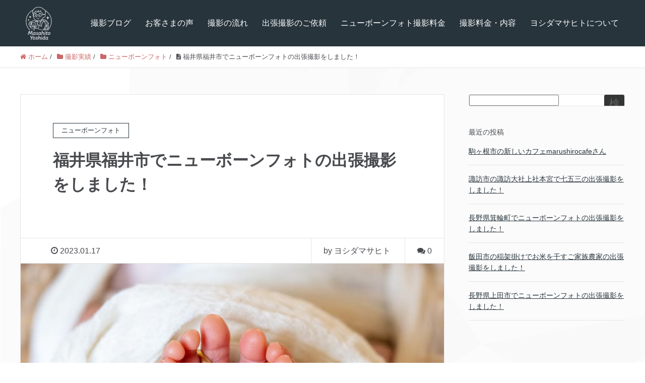

--- FILE ---
content_type: text/html; charset=UTF-8
request_url: https://www.yoshidamasahito.com/fukui-newbornphotography-7/
body_size: 20064
content:
<!DOCTYPE HTML>
<html lang="ja" prefix="og: http://ogp.me/ns#">
<head>
	<meta charset="UTF-8">
	<title>福井県福井市でニューボーンフォトの出張撮影をしました！</title>
	<meta name="viewport" content="width=device-width,initial-scale=1.0">

<meta name='robots' content='max-image-preview:large' />
<meta name="keywords" content="" />
<meta name="description" content="本日は、福井県福井市のご自宅でニューボーンフォトの出張撮影をさせていただきました！

&nbsp;

お顔が写ってい写真はもちろん可愛いですが、小さな手や足などをアップにしたお写真もとても可愛いですよね！

結婚指輪をお借りして" />
<meta name="robots" content="index" />
<meta property="og:title" content="福井県福井市でニューボーンフォトの出張撮影をしました！" />
<meta property="og:type" content="article" />
<meta property="og:description" content="本日は、福井県福井市のご自宅でニューボーンフォトの出張撮影をさせていただきました！

&amp;nbsp;

お顔が写ってい写真はもちろん可愛いですが、小さな手や足などをアップにしたお写真もとても可愛いですよね！

結婚指輪をお借りして" />
<meta property="og:url" content="https://www.yoshidamasahito.com/fukui-newbornphotography-7/" />
<meta property="og:image" content="https://www.yoshidamasahito.com/wp-content/uploads/2023/01/wat_20230117-0098.jpg" />
<meta property="og:locale" content="ja_JP" />
<meta property="og:site_name" content="長野の出張撮影カメラマン、ニューボーンフォト、お宮参りなど｜ヨシダマサヒト" />
<link href="https://plus.google.com/" rel="publisher" />
<meta content="summary" name="twitter:card" />
<meta content="yoshidamasahi" name="twitter:site" />

<link rel="alternate" title="oEmbed (JSON)" type="application/json+oembed" href="https://www.yoshidamasahito.com/wp-json/oembed/1.0/embed?url=https%3A%2F%2Fwww.yoshidamasahito.com%2Ffukui-newbornphotography-7%2F" />
<link rel="alternate" title="oEmbed (XML)" type="text/xml+oembed" href="https://www.yoshidamasahito.com/wp-json/oembed/1.0/embed?url=https%3A%2F%2Fwww.yoshidamasahito.com%2Ffukui-newbornphotography-7%2F&#038;format=xml" />
<style id='wp-img-auto-sizes-contain-inline-css' type='text/css'>
img:is([sizes=auto i],[sizes^="auto," i]){contain-intrinsic-size:3000px 1500px}
/*# sourceURL=wp-img-auto-sizes-contain-inline-css */
</style>
<link rel='stylesheet' id='font-awesome-css' href='https://www.yoshidamasahito.com/wp-content/themes/xeory_extension/lib/css/font-awesome.min.css?ver=6.9' type='text/css' media='all' />
<link rel='stylesheet' id='base-css-css' href='https://www.yoshidamasahito.com/wp-content/themes/xeory_extension/base.css?ver=6.9' type='text/css' media='all' />
<style id='wp-emoji-styles-inline-css' type='text/css'>

	img.wp-smiley, img.emoji {
		display: inline !important;
		border: none !important;
		box-shadow: none !important;
		height: 1em !important;
		width: 1em !important;
		margin: 0 0.07em !important;
		vertical-align: -0.1em !important;
		background: none !important;
		padding: 0 !important;
	}
/*# sourceURL=wp-emoji-styles-inline-css */
</style>
<style id='wp-block-library-inline-css' type='text/css'>
:root{--wp-block-synced-color:#7a00df;--wp-block-synced-color--rgb:122,0,223;--wp-bound-block-color:var(--wp-block-synced-color);--wp-editor-canvas-background:#ddd;--wp-admin-theme-color:#007cba;--wp-admin-theme-color--rgb:0,124,186;--wp-admin-theme-color-darker-10:#006ba1;--wp-admin-theme-color-darker-10--rgb:0,107,160.5;--wp-admin-theme-color-darker-20:#005a87;--wp-admin-theme-color-darker-20--rgb:0,90,135;--wp-admin-border-width-focus:2px}@media (min-resolution:192dpi){:root{--wp-admin-border-width-focus:1.5px}}.wp-element-button{cursor:pointer}:root .has-very-light-gray-background-color{background-color:#eee}:root .has-very-dark-gray-background-color{background-color:#313131}:root .has-very-light-gray-color{color:#eee}:root .has-very-dark-gray-color{color:#313131}:root .has-vivid-green-cyan-to-vivid-cyan-blue-gradient-background{background:linear-gradient(135deg,#00d084,#0693e3)}:root .has-purple-crush-gradient-background{background:linear-gradient(135deg,#34e2e4,#4721fb 50%,#ab1dfe)}:root .has-hazy-dawn-gradient-background{background:linear-gradient(135deg,#faaca8,#dad0ec)}:root .has-subdued-olive-gradient-background{background:linear-gradient(135deg,#fafae1,#67a671)}:root .has-atomic-cream-gradient-background{background:linear-gradient(135deg,#fdd79a,#004a59)}:root .has-nightshade-gradient-background{background:linear-gradient(135deg,#330968,#31cdcf)}:root .has-midnight-gradient-background{background:linear-gradient(135deg,#020381,#2874fc)}:root{--wp--preset--font-size--normal:16px;--wp--preset--font-size--huge:42px}.has-regular-font-size{font-size:1em}.has-larger-font-size{font-size:2.625em}.has-normal-font-size{font-size:var(--wp--preset--font-size--normal)}.has-huge-font-size{font-size:var(--wp--preset--font-size--huge)}.has-text-align-center{text-align:center}.has-text-align-left{text-align:left}.has-text-align-right{text-align:right}.has-fit-text{white-space:nowrap!important}#end-resizable-editor-section{display:none}.aligncenter{clear:both}.items-justified-left{justify-content:flex-start}.items-justified-center{justify-content:center}.items-justified-right{justify-content:flex-end}.items-justified-space-between{justify-content:space-between}.screen-reader-text{border:0;clip-path:inset(50%);height:1px;margin:-1px;overflow:hidden;padding:0;position:absolute;width:1px;word-wrap:normal!important}.screen-reader-text:focus{background-color:#ddd;clip-path:none;color:#444;display:block;font-size:1em;height:auto;left:5px;line-height:normal;padding:15px 23px 14px;text-decoration:none;top:5px;width:auto;z-index:100000}html :where(.has-border-color){border-style:solid}html :where([style*=border-top-color]){border-top-style:solid}html :where([style*=border-right-color]){border-right-style:solid}html :where([style*=border-bottom-color]){border-bottom-style:solid}html :where([style*=border-left-color]){border-left-style:solid}html :where([style*=border-width]){border-style:solid}html :where([style*=border-top-width]){border-top-style:solid}html :where([style*=border-right-width]){border-right-style:solid}html :where([style*=border-bottom-width]){border-bottom-style:solid}html :where([style*=border-left-width]){border-left-style:solid}html :where(img[class*=wp-image-]){height:auto;max-width:100%}:where(figure){margin:0 0 1em}html :where(.is-position-sticky){--wp-admin--admin-bar--position-offset:var(--wp-admin--admin-bar--height,0px)}@media screen and (max-width:600px){html :where(.is-position-sticky){--wp-admin--admin-bar--position-offset:0px}}

/*# sourceURL=wp-block-library-inline-css */
</style><style id='wp-block-archives-inline-css' type='text/css'>
.wp-block-archives{box-sizing:border-box}.wp-block-archives-dropdown label{display:block}
/*# sourceURL=https://www.yoshidamasahito.com/wp-includes/blocks/archives/style.min.css */
</style>
<style id='wp-block-categories-inline-css' type='text/css'>
.wp-block-categories{box-sizing:border-box}.wp-block-categories.alignleft{margin-right:2em}.wp-block-categories.alignright{margin-left:2em}.wp-block-categories.wp-block-categories-dropdown.aligncenter{text-align:center}.wp-block-categories .wp-block-categories__label{display:block;width:100%}
/*# sourceURL=https://www.yoshidamasahito.com/wp-includes/blocks/categories/style.min.css */
</style>
<style id='wp-block-heading-inline-css' type='text/css'>
h1:where(.wp-block-heading).has-background,h2:where(.wp-block-heading).has-background,h3:where(.wp-block-heading).has-background,h4:where(.wp-block-heading).has-background,h5:where(.wp-block-heading).has-background,h6:where(.wp-block-heading).has-background{padding:1.25em 2.375em}h1.has-text-align-left[style*=writing-mode]:where([style*=vertical-lr]),h1.has-text-align-right[style*=writing-mode]:where([style*=vertical-rl]),h2.has-text-align-left[style*=writing-mode]:where([style*=vertical-lr]),h2.has-text-align-right[style*=writing-mode]:where([style*=vertical-rl]),h3.has-text-align-left[style*=writing-mode]:where([style*=vertical-lr]),h3.has-text-align-right[style*=writing-mode]:where([style*=vertical-rl]),h4.has-text-align-left[style*=writing-mode]:where([style*=vertical-lr]),h4.has-text-align-right[style*=writing-mode]:where([style*=vertical-rl]),h5.has-text-align-left[style*=writing-mode]:where([style*=vertical-lr]),h5.has-text-align-right[style*=writing-mode]:where([style*=vertical-rl]),h6.has-text-align-left[style*=writing-mode]:where([style*=vertical-lr]),h6.has-text-align-right[style*=writing-mode]:where([style*=vertical-rl]){rotate:180deg}
/*# sourceURL=https://www.yoshidamasahito.com/wp-includes/blocks/heading/style.min.css */
</style>
<style id='wp-block-latest-comments-inline-css' type='text/css'>
ol.wp-block-latest-comments{box-sizing:border-box;margin-left:0}:where(.wp-block-latest-comments:not([style*=line-height] .wp-block-latest-comments__comment)){line-height:1.1}:where(.wp-block-latest-comments:not([style*=line-height] .wp-block-latest-comments__comment-excerpt p)){line-height:1.8}.has-dates :where(.wp-block-latest-comments:not([style*=line-height])),.has-excerpts :where(.wp-block-latest-comments:not([style*=line-height])){line-height:1.5}.wp-block-latest-comments .wp-block-latest-comments{padding-left:0}.wp-block-latest-comments__comment{list-style:none;margin-bottom:1em}.has-avatars .wp-block-latest-comments__comment{list-style:none;min-height:2.25em}.has-avatars .wp-block-latest-comments__comment .wp-block-latest-comments__comment-excerpt,.has-avatars .wp-block-latest-comments__comment .wp-block-latest-comments__comment-meta{margin-left:3.25em}.wp-block-latest-comments__comment-excerpt p{font-size:.875em;margin:.36em 0 1.4em}.wp-block-latest-comments__comment-date{display:block;font-size:.75em}.wp-block-latest-comments .avatar,.wp-block-latest-comments__comment-avatar{border-radius:1.5em;display:block;float:left;height:2.5em;margin-right:.75em;width:2.5em}.wp-block-latest-comments[class*=-font-size] a,.wp-block-latest-comments[style*=font-size] a{font-size:inherit}
/*# sourceURL=https://www.yoshidamasahito.com/wp-includes/blocks/latest-comments/style.min.css */
</style>
<style id='wp-block-latest-posts-inline-css' type='text/css'>
.wp-block-latest-posts{box-sizing:border-box}.wp-block-latest-posts.alignleft{margin-right:2em}.wp-block-latest-posts.alignright{margin-left:2em}.wp-block-latest-posts.wp-block-latest-posts__list{list-style:none}.wp-block-latest-posts.wp-block-latest-posts__list li{clear:both;overflow-wrap:break-word}.wp-block-latest-posts.is-grid{display:flex;flex-wrap:wrap}.wp-block-latest-posts.is-grid li{margin:0 1.25em 1.25em 0;width:100%}@media (min-width:600px){.wp-block-latest-posts.columns-2 li{width:calc(50% - .625em)}.wp-block-latest-posts.columns-2 li:nth-child(2n){margin-right:0}.wp-block-latest-posts.columns-3 li{width:calc(33.33333% - .83333em)}.wp-block-latest-posts.columns-3 li:nth-child(3n){margin-right:0}.wp-block-latest-posts.columns-4 li{width:calc(25% - .9375em)}.wp-block-latest-posts.columns-4 li:nth-child(4n){margin-right:0}.wp-block-latest-posts.columns-5 li{width:calc(20% - 1em)}.wp-block-latest-posts.columns-5 li:nth-child(5n){margin-right:0}.wp-block-latest-posts.columns-6 li{width:calc(16.66667% - 1.04167em)}.wp-block-latest-posts.columns-6 li:nth-child(6n){margin-right:0}}:root :where(.wp-block-latest-posts.is-grid){padding:0}:root :where(.wp-block-latest-posts.wp-block-latest-posts__list){padding-left:0}.wp-block-latest-posts__post-author,.wp-block-latest-posts__post-date{display:block;font-size:.8125em}.wp-block-latest-posts__post-excerpt,.wp-block-latest-posts__post-full-content{margin-bottom:1em;margin-top:.5em}.wp-block-latest-posts__featured-image a{display:inline-block}.wp-block-latest-posts__featured-image img{height:auto;max-width:100%;width:auto}.wp-block-latest-posts__featured-image.alignleft{float:left;margin-right:1em}.wp-block-latest-posts__featured-image.alignright{float:right;margin-left:1em}.wp-block-latest-posts__featured-image.aligncenter{margin-bottom:1em;text-align:center}
/*# sourceURL=https://www.yoshidamasahito.com/wp-includes/blocks/latest-posts/style.min.css */
</style>
<style id='wp-block-search-inline-css' type='text/css'>
.wp-block-search__button{margin-left:10px;word-break:normal}.wp-block-search__button.has-icon{line-height:0}.wp-block-search__button svg{height:1.25em;min-height:24px;min-width:24px;width:1.25em;fill:currentColor;vertical-align:text-bottom}:where(.wp-block-search__button){border:1px solid #ccc;padding:6px 10px}.wp-block-search__inside-wrapper{display:flex;flex:auto;flex-wrap:nowrap;max-width:100%}.wp-block-search__label{width:100%}.wp-block-search.wp-block-search__button-only .wp-block-search__button{box-sizing:border-box;display:flex;flex-shrink:0;justify-content:center;margin-left:0;max-width:100%}.wp-block-search.wp-block-search__button-only .wp-block-search__inside-wrapper{min-width:0!important;transition-property:width}.wp-block-search.wp-block-search__button-only .wp-block-search__input{flex-basis:100%;transition-duration:.3s}.wp-block-search.wp-block-search__button-only.wp-block-search__searchfield-hidden,.wp-block-search.wp-block-search__button-only.wp-block-search__searchfield-hidden .wp-block-search__inside-wrapper{overflow:hidden}.wp-block-search.wp-block-search__button-only.wp-block-search__searchfield-hidden .wp-block-search__input{border-left-width:0!important;border-right-width:0!important;flex-basis:0;flex-grow:0;margin:0;min-width:0!important;padding-left:0!important;padding-right:0!important;width:0!important}:where(.wp-block-search__input){appearance:none;border:1px solid #949494;flex-grow:1;font-family:inherit;font-size:inherit;font-style:inherit;font-weight:inherit;letter-spacing:inherit;line-height:inherit;margin-left:0;margin-right:0;min-width:3rem;padding:8px;text-decoration:unset!important;text-transform:inherit}:where(.wp-block-search__button-inside .wp-block-search__inside-wrapper){background-color:#fff;border:1px solid #949494;box-sizing:border-box;padding:4px}:where(.wp-block-search__button-inside .wp-block-search__inside-wrapper) .wp-block-search__input{border:none;border-radius:0;padding:0 4px}:where(.wp-block-search__button-inside .wp-block-search__inside-wrapper) .wp-block-search__input:focus{outline:none}:where(.wp-block-search__button-inside .wp-block-search__inside-wrapper) :where(.wp-block-search__button){padding:4px 8px}.wp-block-search.aligncenter .wp-block-search__inside-wrapper{margin:auto}.wp-block[data-align=right] .wp-block-search.wp-block-search__button-only .wp-block-search__inside-wrapper{float:right}
/*# sourceURL=https://www.yoshidamasahito.com/wp-includes/blocks/search/style.min.css */
</style>
<style id='wp-block-group-inline-css' type='text/css'>
.wp-block-group{box-sizing:border-box}:where(.wp-block-group.wp-block-group-is-layout-constrained){position:relative}
/*# sourceURL=https://www.yoshidamasahito.com/wp-includes/blocks/group/style.min.css */
</style>
<style id='global-styles-inline-css' type='text/css'>
:root{--wp--preset--aspect-ratio--square: 1;--wp--preset--aspect-ratio--4-3: 4/3;--wp--preset--aspect-ratio--3-4: 3/4;--wp--preset--aspect-ratio--3-2: 3/2;--wp--preset--aspect-ratio--2-3: 2/3;--wp--preset--aspect-ratio--16-9: 16/9;--wp--preset--aspect-ratio--9-16: 9/16;--wp--preset--color--black: #000000;--wp--preset--color--cyan-bluish-gray: #abb8c3;--wp--preset--color--white: #ffffff;--wp--preset--color--pale-pink: #f78da7;--wp--preset--color--vivid-red: #cf2e2e;--wp--preset--color--luminous-vivid-orange: #ff6900;--wp--preset--color--luminous-vivid-amber: #fcb900;--wp--preset--color--light-green-cyan: #7bdcb5;--wp--preset--color--vivid-green-cyan: #00d084;--wp--preset--color--pale-cyan-blue: #8ed1fc;--wp--preset--color--vivid-cyan-blue: #0693e3;--wp--preset--color--vivid-purple: #9b51e0;--wp--preset--gradient--vivid-cyan-blue-to-vivid-purple: linear-gradient(135deg,rgb(6,147,227) 0%,rgb(155,81,224) 100%);--wp--preset--gradient--light-green-cyan-to-vivid-green-cyan: linear-gradient(135deg,rgb(122,220,180) 0%,rgb(0,208,130) 100%);--wp--preset--gradient--luminous-vivid-amber-to-luminous-vivid-orange: linear-gradient(135deg,rgb(252,185,0) 0%,rgb(255,105,0) 100%);--wp--preset--gradient--luminous-vivid-orange-to-vivid-red: linear-gradient(135deg,rgb(255,105,0) 0%,rgb(207,46,46) 100%);--wp--preset--gradient--very-light-gray-to-cyan-bluish-gray: linear-gradient(135deg,rgb(238,238,238) 0%,rgb(169,184,195) 100%);--wp--preset--gradient--cool-to-warm-spectrum: linear-gradient(135deg,rgb(74,234,220) 0%,rgb(151,120,209) 20%,rgb(207,42,186) 40%,rgb(238,44,130) 60%,rgb(251,105,98) 80%,rgb(254,248,76) 100%);--wp--preset--gradient--blush-light-purple: linear-gradient(135deg,rgb(255,206,236) 0%,rgb(152,150,240) 100%);--wp--preset--gradient--blush-bordeaux: linear-gradient(135deg,rgb(254,205,165) 0%,rgb(254,45,45) 50%,rgb(107,0,62) 100%);--wp--preset--gradient--luminous-dusk: linear-gradient(135deg,rgb(255,203,112) 0%,rgb(199,81,192) 50%,rgb(65,88,208) 100%);--wp--preset--gradient--pale-ocean: linear-gradient(135deg,rgb(255,245,203) 0%,rgb(182,227,212) 50%,rgb(51,167,181) 100%);--wp--preset--gradient--electric-grass: linear-gradient(135deg,rgb(202,248,128) 0%,rgb(113,206,126) 100%);--wp--preset--gradient--midnight: linear-gradient(135deg,rgb(2,3,129) 0%,rgb(40,116,252) 100%);--wp--preset--font-size--small: 13px;--wp--preset--font-size--medium: 20px;--wp--preset--font-size--large: 36px;--wp--preset--font-size--x-large: 42px;--wp--preset--spacing--20: 0.44rem;--wp--preset--spacing--30: 0.67rem;--wp--preset--spacing--40: 1rem;--wp--preset--spacing--50: 1.5rem;--wp--preset--spacing--60: 2.25rem;--wp--preset--spacing--70: 3.38rem;--wp--preset--spacing--80: 5.06rem;--wp--preset--shadow--natural: 6px 6px 9px rgba(0, 0, 0, 0.2);--wp--preset--shadow--deep: 12px 12px 50px rgba(0, 0, 0, 0.4);--wp--preset--shadow--sharp: 6px 6px 0px rgba(0, 0, 0, 0.2);--wp--preset--shadow--outlined: 6px 6px 0px -3px rgb(255, 255, 255), 6px 6px rgb(0, 0, 0);--wp--preset--shadow--crisp: 6px 6px 0px rgb(0, 0, 0);}:where(.is-layout-flex){gap: 0.5em;}:where(.is-layout-grid){gap: 0.5em;}body .is-layout-flex{display: flex;}.is-layout-flex{flex-wrap: wrap;align-items: center;}.is-layout-flex > :is(*, div){margin: 0;}body .is-layout-grid{display: grid;}.is-layout-grid > :is(*, div){margin: 0;}:where(.wp-block-columns.is-layout-flex){gap: 2em;}:where(.wp-block-columns.is-layout-grid){gap: 2em;}:where(.wp-block-post-template.is-layout-flex){gap: 1.25em;}:where(.wp-block-post-template.is-layout-grid){gap: 1.25em;}.has-black-color{color: var(--wp--preset--color--black) !important;}.has-cyan-bluish-gray-color{color: var(--wp--preset--color--cyan-bluish-gray) !important;}.has-white-color{color: var(--wp--preset--color--white) !important;}.has-pale-pink-color{color: var(--wp--preset--color--pale-pink) !important;}.has-vivid-red-color{color: var(--wp--preset--color--vivid-red) !important;}.has-luminous-vivid-orange-color{color: var(--wp--preset--color--luminous-vivid-orange) !important;}.has-luminous-vivid-amber-color{color: var(--wp--preset--color--luminous-vivid-amber) !important;}.has-light-green-cyan-color{color: var(--wp--preset--color--light-green-cyan) !important;}.has-vivid-green-cyan-color{color: var(--wp--preset--color--vivid-green-cyan) !important;}.has-pale-cyan-blue-color{color: var(--wp--preset--color--pale-cyan-blue) !important;}.has-vivid-cyan-blue-color{color: var(--wp--preset--color--vivid-cyan-blue) !important;}.has-vivid-purple-color{color: var(--wp--preset--color--vivid-purple) !important;}.has-black-background-color{background-color: var(--wp--preset--color--black) !important;}.has-cyan-bluish-gray-background-color{background-color: var(--wp--preset--color--cyan-bluish-gray) !important;}.has-white-background-color{background-color: var(--wp--preset--color--white) !important;}.has-pale-pink-background-color{background-color: var(--wp--preset--color--pale-pink) !important;}.has-vivid-red-background-color{background-color: var(--wp--preset--color--vivid-red) !important;}.has-luminous-vivid-orange-background-color{background-color: var(--wp--preset--color--luminous-vivid-orange) !important;}.has-luminous-vivid-amber-background-color{background-color: var(--wp--preset--color--luminous-vivid-amber) !important;}.has-light-green-cyan-background-color{background-color: var(--wp--preset--color--light-green-cyan) !important;}.has-vivid-green-cyan-background-color{background-color: var(--wp--preset--color--vivid-green-cyan) !important;}.has-pale-cyan-blue-background-color{background-color: var(--wp--preset--color--pale-cyan-blue) !important;}.has-vivid-cyan-blue-background-color{background-color: var(--wp--preset--color--vivid-cyan-blue) !important;}.has-vivid-purple-background-color{background-color: var(--wp--preset--color--vivid-purple) !important;}.has-black-border-color{border-color: var(--wp--preset--color--black) !important;}.has-cyan-bluish-gray-border-color{border-color: var(--wp--preset--color--cyan-bluish-gray) !important;}.has-white-border-color{border-color: var(--wp--preset--color--white) !important;}.has-pale-pink-border-color{border-color: var(--wp--preset--color--pale-pink) !important;}.has-vivid-red-border-color{border-color: var(--wp--preset--color--vivid-red) !important;}.has-luminous-vivid-orange-border-color{border-color: var(--wp--preset--color--luminous-vivid-orange) !important;}.has-luminous-vivid-amber-border-color{border-color: var(--wp--preset--color--luminous-vivid-amber) !important;}.has-light-green-cyan-border-color{border-color: var(--wp--preset--color--light-green-cyan) !important;}.has-vivid-green-cyan-border-color{border-color: var(--wp--preset--color--vivid-green-cyan) !important;}.has-pale-cyan-blue-border-color{border-color: var(--wp--preset--color--pale-cyan-blue) !important;}.has-vivid-cyan-blue-border-color{border-color: var(--wp--preset--color--vivid-cyan-blue) !important;}.has-vivid-purple-border-color{border-color: var(--wp--preset--color--vivid-purple) !important;}.has-vivid-cyan-blue-to-vivid-purple-gradient-background{background: var(--wp--preset--gradient--vivid-cyan-blue-to-vivid-purple) !important;}.has-light-green-cyan-to-vivid-green-cyan-gradient-background{background: var(--wp--preset--gradient--light-green-cyan-to-vivid-green-cyan) !important;}.has-luminous-vivid-amber-to-luminous-vivid-orange-gradient-background{background: var(--wp--preset--gradient--luminous-vivid-amber-to-luminous-vivid-orange) !important;}.has-luminous-vivid-orange-to-vivid-red-gradient-background{background: var(--wp--preset--gradient--luminous-vivid-orange-to-vivid-red) !important;}.has-very-light-gray-to-cyan-bluish-gray-gradient-background{background: var(--wp--preset--gradient--very-light-gray-to-cyan-bluish-gray) !important;}.has-cool-to-warm-spectrum-gradient-background{background: var(--wp--preset--gradient--cool-to-warm-spectrum) !important;}.has-blush-light-purple-gradient-background{background: var(--wp--preset--gradient--blush-light-purple) !important;}.has-blush-bordeaux-gradient-background{background: var(--wp--preset--gradient--blush-bordeaux) !important;}.has-luminous-dusk-gradient-background{background: var(--wp--preset--gradient--luminous-dusk) !important;}.has-pale-ocean-gradient-background{background: var(--wp--preset--gradient--pale-ocean) !important;}.has-electric-grass-gradient-background{background: var(--wp--preset--gradient--electric-grass) !important;}.has-midnight-gradient-background{background: var(--wp--preset--gradient--midnight) !important;}.has-small-font-size{font-size: var(--wp--preset--font-size--small) !important;}.has-medium-font-size{font-size: var(--wp--preset--font-size--medium) !important;}.has-large-font-size{font-size: var(--wp--preset--font-size--large) !important;}.has-x-large-font-size{font-size: var(--wp--preset--font-size--x-large) !important;}
/*# sourceURL=global-styles-inline-css */
</style>

<style id='classic-theme-styles-inline-css' type='text/css'>
/*! This file is auto-generated */
.wp-block-button__link{color:#fff;background-color:#32373c;border-radius:9999px;box-shadow:none;text-decoration:none;padding:calc(.667em + 2px) calc(1.333em + 2px);font-size:1.125em}.wp-block-file__button{background:#32373c;color:#fff;text-decoration:none}
/*# sourceURL=/wp-includes/css/classic-themes.min.css */
</style>
<link rel='stylesheet' id='toc-screen-css' href='https://www.yoshidamasahito.com/wp-content/plugins/table-of-contents-plus/screen.min.css?ver=2106' type='text/css' media='all' />
<link rel='stylesheet' id='wordpress-popular-posts-css-css' href='https://www.yoshidamasahito.com/wp-content/plugins/wordpress-popular-posts/assets/css/wpp.css?ver=6.0.0' type='text/css' media='all' />
<link rel='stylesheet' id='main-css-css' href='https://www.yoshidamasahito.com/wp-content/themes/xeory_extension/style.css?ver=6.9' type='text/css' media='all' />
<script type="text/javascript" src="https://www.yoshidamasahito.com/wp-includes/js/jquery/jquery.min.js?ver=3.7.1" id="jquery-core-js"></script>
<script type="text/javascript" src="https://www.yoshidamasahito.com/wp-includes/js/jquery/jquery-migrate.min.js?ver=3.4.1" id="jquery-migrate-js"></script>
<script type="application/json" id="wpp-json">
/* <![CDATA[ */
{"sampling_active":0,"sampling_rate":100,"ajax_url":"https:\/\/www.yoshidamasahito.com\/wp-json\/wordpress-popular-posts\/v1\/popular-posts","api_url":"https:\/\/www.yoshidamasahito.com\/wp-json\/wordpress-popular-posts","ID":3825,"token":"2acca4ab80","lang":0,"debug":0}
//# sourceURL=wpp-json
/* ]]> */
</script>
<script type="text/javascript" src="https://www.yoshidamasahito.com/wp-content/plugins/wordpress-popular-posts/assets/js/wpp.min.js?ver=6.0.0" id="wpp-js-js"></script>
<link rel="https://api.w.org/" href="https://www.yoshidamasahito.com/wp-json/" /><link rel="alternate" title="JSON" type="application/json" href="https://www.yoshidamasahito.com/wp-json/wp/v2/posts/3825" /><link rel="EditURI" type="application/rsd+xml" title="RSD" href="https://www.yoshidamasahito.com/xmlrpc.php?rsd" />
<meta name="generator" content="WordPress 6.9" />
<link rel="canonical" href="https://www.yoshidamasahito.com/fukui-newbornphotography-7/" />
<link rel='shortlink' href='https://www.yoshidamasahito.com/?p=3825' />
            <style id="wpp-loading-animation-styles">@-webkit-keyframes bgslide{from{background-position-x:0}to{background-position-x:-200%}}@keyframes bgslide{from{background-position-x:0}to{background-position-x:-200%}}.wpp-widget-placeholder,.wpp-widget-block-placeholder{margin:0 auto;width:60px;height:3px;background:#dd3737;background:linear-gradient(90deg,#dd3737 0%,#571313 10%,#dd3737 100%);background-size:200% auto;border-radius:3px;-webkit-animation:bgslide 1s infinite linear;animation:bgslide 1s infinite linear}</style>
            	<style type="text/css" id="xeory_extension-header-css">
	
	
	</style>
	
<!-- Global site tag (gtag.js) - Google Analytics -->
<script async src="https://www.googletagmanager.com/gtag/js?id=G-7GNL18SVXS"></script>
<script>
  window.dataLayer = window.dataLayer || [];
  function gtag(){dataLayer.push(arguments);}
  gtag('js', new Date());

  gtag('config', 'G-7GNL18SVXS');
</script>

</head>

<body class="wp-singular post-template-default single single-post postid-3825 single-format-standard wp-theme-xeory_extension left-content color03" itemschope="itemscope" itemtype="http://schema.org/WebPage">

  <div id="fb-root"></div>
<script>(function(d, s, id) {
  var js, fjs = d.getElementsByTagName(s)[0];
  if (d.getElementById(id)) return;
  js = d.createElement(s); js.id = id;
  js.src = "//connect.facebook.net/ja_JP/sdk.js#xfbml=1&version=v2.8&appId=";
  fjs.parentNode.insertBefore(js, fjs);
}(document, 'script', 'facebook-jssdk'));</script>
<header id="header" role="banner" itemscope="itemscope" itemtype="http://schema.org/WPHeader">
  <div class="wrap clearfix">
        <p id="logo" class="imagelogo" itemprop="headline">
      <a href="https://www.yoshidamasahito.com"><img src="https://www.yoshidamasahito.com/wp-content/uploads/2025/04/logo-white-150x150.png" alt="長野の出張撮影カメラマン、ニューボーンフォト、お宮参りなど｜ヨシダマサヒト" /></a><br />
    </p>    <!-- start global nav  -->

    <div id="header-right" class="clearfix">

        
        <div id="header-gnav-area">
      <nav id="gnav" role="navigation" itemscope="itemscope" itemtype="http://scheme.org/SiteNavigationElement">
      <div id="gnav-container" class="gnav-container"><ul id="gnav-ul" class="clearfix"><li id="menu-item-876" class="menu-item menu-item-type-post_type menu-item-object-page current_page_parent menu-item-876 blog"><a href="https://www.yoshidamasahito.com/blog/">撮影ブログ</a></li>
<li id="menu-item-1174" class="menu-item menu-item-type-post_type menu-item-object-post menu-item-1174"><a href="https://www.yoshidamasahito.com/customer-reviews/">お客さまの声</a></li>
<li id="menu-item-1134" class="menu-item menu-item-type-post_type menu-item-object-post menu-item-1134"><a href="https://www.yoshidamasahito.com/steps/">撮影の流れ</a></li>
<li id="menu-item-260" class="menu-item menu-item-type-post_type menu-item-object-post menu-item-260"><a href="https://www.yoshidamasahito.com/contact/">出張撮影のご依頼</a></li>
<li id="menu-item-10266" class="menu-item menu-item-type-post_type menu-item-object-post menu-item-10266"><a href="https://www.yoshidamasahito.com/newbornphotography-fee/">ニューボーンフォト撮影料金</a></li>
<li id="menu-item-48" class="menu-item menu-item-type-post_type menu-item-object-post menu-item-48"><a href="https://www.yoshidamasahito.com/fee/">撮影料金・内容</a></li>
<li id="menu-item-46" class="menu-item menu-item-type-post_type menu-item-object-post menu-item-46"><a href="https://www.yoshidamasahito.com/about-me/">ヨシダマサヒトについて</a></li>
</ul></div>  
      </nav>
    </div>
        
    </div><!-- /header-right -->
    
          

      <div id="header-nav-btn">
        <a href="#"><i class="fa fa-align-justify"></i></a>
      </div>
      
      </div>
</header>


  <nav id="gnav-sp">
    <div class="wrap">
    
    <div class="grid-wrap">
            <div id="header-cont-about" class="grid-3">
                  </div>
        <div id="header-cont-content" class="grid-6">
          <h4>ブログコンテンツ</h4>
                <div id="gnav-container-sp" class="gnav-container"><ul id="gnav-ul-sp" class="clearfix"><li class="menu-item menu-item-type-post_type menu-item-object-page current_page_parent menu-item-876 blog"><a href="https://www.yoshidamasahito.com/blog/">撮影ブログ</a></li>
<li class="menu-item menu-item-type-post_type menu-item-object-post menu-item-1174"><a href="https://www.yoshidamasahito.com/customer-reviews/">お客さまの声</a></li>
<li class="menu-item menu-item-type-post_type menu-item-object-post menu-item-1134"><a href="https://www.yoshidamasahito.com/steps/">撮影の流れ</a></li>
<li class="menu-item menu-item-type-post_type menu-item-object-post menu-item-260"><a href="https://www.yoshidamasahito.com/contact/">出張撮影のご依頼</a></li>
<li class="menu-item menu-item-type-post_type menu-item-object-post menu-item-10266"><a href="https://www.yoshidamasahito.com/newbornphotography-fee/">ニューボーンフォト撮影料金</a></li>
<li class="menu-item menu-item-type-post_type menu-item-object-post menu-item-48"><a href="https://www.yoshidamasahito.com/fee/">撮影料金・内容</a></li>
<li class="menu-item menu-item-type-post_type menu-item-object-post menu-item-46"><a href="https://www.yoshidamasahito.com/about-me/">ヨシダマサヒトについて</a></li>
</ul></div>        </div>
        
    </div>
    
    </div>
  </nav>


  
  <div class="breadcrumb-area">
    <div class="wrap">
      <ol class="breadcrumb clearfix" itemscope itemtype="https://schema.org/BreadcrumbList" ><li itemscope itemtype="https://schema.org/ListItem" itemprop="itemListElement"><a itemprop="item" href="https://www.yoshidamasahito.com"><i class="fa fa-home"></i> <span itemprop="name">ホーム</span></a><meta itemprop="position" content="1"> / </li><li itemscope itemtype="https://schema.org/ListItem" itemprop="itemListElement"><a itemprop="item" href="https://www.yoshidamasahito.com/category/shooting-results/"><i class="fa fa-folder"></i> <span itemprop="name">撮影実績</span></a><meta itemprop="position" content="2"> / </li><li itemscope itemtype="https://schema.org/ListItem" itemprop="itemListElement"><a itemprop="item" href="https://www.yoshidamasahito.com/category/shooting-results/newborn-photography/"><i class="fa fa-folder"></i> <span itemprop="name">ニューボーンフォト</span></a><meta itemprop="position" content="3"> / </li><li itemscope itemtype="https://schema.org/ListItem" itemprop="itemListElement"><i class="fa fa-file-text"></i> <span itemprop="name">福井県福井市でニューボーンフォトの出張撮影をしました！</span><meta itemprop="position" content="4"></li></ol>    </div>
  </div>
    





<div id="content">

<div class="wrap">

  

  <div id="main" class="col-md-8" role="main">
    
    <div class="main-inner">
    
            
        <article id="post-3825" class="post-3825 post type-post status-publish format-standard has-post-thumbnail hentry category-newborn-photography tag-118 tag-87 tag-135 tag-136">

      <header class="post-header">
        <div class="cat-name">
          <span>
            ニューボーンフォト          </span>
        </div>
        <h1 class="post-title">福井県福井市でニューボーンフォトの出張撮影をしました！</h1>
        <div class="post-sns">
                  </div>
      </header>

      <div class="post-meta-area">
        <ul class="post-meta list-inline">
          <li class="date"><i class="fa fa-clock-o"></i> 2023.01.17</li>
        </ul>
        <ul class="post-meta-comment">
          <li class="author">
            by ヨシダマサヒト          </li>
          <li class="comments">
            <i class="fa fa-comments"></i> <span class="count">0</span>
          </li>
        </ul>
      </div>

            <div class="post-thumbnail">
        <img width="946" height="630" src="https://www.yoshidamasahito.com/wp-content/uploads/2023/01/wat_20230117-0098.jpg" class="attachment-1200x630x1 size-1200x630x1 wp-post-image" alt="" decoding="async" srcset="https://www.yoshidamasahito.com/wp-content/uploads/2023/01/wat_20230117-0098.jpg 1000w, https://www.yoshidamasahito.com/wp-content/uploads/2023/01/wat_20230117-0098-300x200.jpg 300w, https://www.yoshidamasahito.com/wp-content/uploads/2023/01/wat_20230117-0098-768x511.jpg 768w, https://www.yoshidamasahito.com/wp-content/uploads/2023/01/wat_20230117-0098-304x202.jpg 304w, https://www.yoshidamasahito.com/wp-content/uploads/2023/01/wat_20230117-0098-237x158.jpg 237w, https://www.yoshidamasahito.com/wp-content/uploads/2023/01/wat_20230117-0098-800x533.jpg 800w" sizes="(max-width: 946px) 100vw, 946px" />      </div>
      
      <section class="post-content">
        <p>本日は、福井県福井市のご自宅でニューボーンフォトの出張撮影をさせていただきました！</p>
<p>&nbsp;</p>
<p>お顔が写ってい写真はもちろん可愛いですが、小さな手や足などをアップにしたお写真もとても可愛いですよね！</p>
<p>結婚指輪をお借りして、足や指につけて撮影するのもよくリクエストしていただきます。</p>
<p>ご自宅にあるものを使っての撮影もなんでもさせていただきますので、ご予約時、ぜひ色々とリクエストしてくださいませ！</p>
<p>&nbsp;</p>
<p>今回、私にご依頼くださる前に沢山のカメラマンさんや写真館に問い合わせくださったということで、その後にお選びいただき、恐縮するとともに、大変光栄でございました！</p>
<p>また是非なにかの機会があればご依頼くださいませ！</p>
<p>ありがとうございました&#x263a;&#xfe0f;</p>
<p><img decoding="async" class="alignnone size-full wp-image-3827" src="https://www.yoshidamasahito.com/wp-content/uploads/2023/01/wat_20230117-0034.jpg" alt="" width="1000" height="666" srcset="https://www.yoshidamasahito.com/wp-content/uploads/2023/01/wat_20230117-0034.jpg 1000w, https://www.yoshidamasahito.com/wp-content/uploads/2023/01/wat_20230117-0034-300x200.jpg 300w, https://www.yoshidamasahito.com/wp-content/uploads/2023/01/wat_20230117-0034-768x511.jpg 768w, https://www.yoshidamasahito.com/wp-content/uploads/2023/01/wat_20230117-0034-304x202.jpg 304w, https://www.yoshidamasahito.com/wp-content/uploads/2023/01/wat_20230117-0034-237x158.jpg 237w, https://www.yoshidamasahito.com/wp-content/uploads/2023/01/wat_20230117-0034-800x533.jpg 800w" sizes="(max-width: 1000px) 100vw, 1000px" /> <img loading="lazy" decoding="async" class="alignnone size-full wp-image-3832" src="https://www.yoshidamasahito.com/wp-content/uploads/2023/01/wat_20230117-0098.jpg" alt="" width="1000" height="666" srcset="https://www.yoshidamasahito.com/wp-content/uploads/2023/01/wat_20230117-0098.jpg 1000w, https://www.yoshidamasahito.com/wp-content/uploads/2023/01/wat_20230117-0098-300x200.jpg 300w, https://www.yoshidamasahito.com/wp-content/uploads/2023/01/wat_20230117-0098-768x511.jpg 768w, https://www.yoshidamasahito.com/wp-content/uploads/2023/01/wat_20230117-0098-304x202.jpg 304w, https://www.yoshidamasahito.com/wp-content/uploads/2023/01/wat_20230117-0098-237x158.jpg 237w, https://www.yoshidamasahito.com/wp-content/uploads/2023/01/wat_20230117-0098-800x533.jpg 800w" sizes="auto, (max-width: 1000px) 100vw, 1000px" /> <img loading="lazy" decoding="async" class="alignnone size-large wp-image-3831" src="https://www.yoshidamasahito.com/wp-content/uploads/2023/01/wat_20230117-0097.jpg" alt="" width="1000" height="666" srcset="https://www.yoshidamasahito.com/wp-content/uploads/2023/01/wat_20230117-0097.jpg 1000w, https://www.yoshidamasahito.com/wp-content/uploads/2023/01/wat_20230117-0097-300x200.jpg 300w, https://www.yoshidamasahito.com/wp-content/uploads/2023/01/wat_20230117-0097-768x511.jpg 768w, https://www.yoshidamasahito.com/wp-content/uploads/2023/01/wat_20230117-0097-304x202.jpg 304w, https://www.yoshidamasahito.com/wp-content/uploads/2023/01/wat_20230117-0097-237x158.jpg 237w, https://www.yoshidamasahito.com/wp-content/uploads/2023/01/wat_20230117-0097-800x533.jpg 800w" sizes="auto, (max-width: 1000px) 100vw, 1000px" /> <img loading="lazy" decoding="async" class="alignnone size-large wp-image-3830" src="https://www.yoshidamasahito.com/wp-content/uploads/2023/01/wat_20230117-0096.jpg" alt="" width="1000" height="666" srcset="https://www.yoshidamasahito.com/wp-content/uploads/2023/01/wat_20230117-0096.jpg 1000w, https://www.yoshidamasahito.com/wp-content/uploads/2023/01/wat_20230117-0096-300x200.jpg 300w, https://www.yoshidamasahito.com/wp-content/uploads/2023/01/wat_20230117-0096-768x511.jpg 768w, https://www.yoshidamasahito.com/wp-content/uploads/2023/01/wat_20230117-0096-304x202.jpg 304w, https://www.yoshidamasahito.com/wp-content/uploads/2023/01/wat_20230117-0096-237x158.jpg 237w, https://www.yoshidamasahito.com/wp-content/uploads/2023/01/wat_20230117-0096-800x533.jpg 800w" sizes="auto, (max-width: 1000px) 100vw, 1000px" /> <img loading="lazy" decoding="async" class="alignnone size-large wp-image-3829" src="https://www.yoshidamasahito.com/wp-content/uploads/2023/01/wat_20230117-0084.jpg" alt="" width="1000" height="666" srcset="https://www.yoshidamasahito.com/wp-content/uploads/2023/01/wat_20230117-0084.jpg 1000w, https://www.yoshidamasahito.com/wp-content/uploads/2023/01/wat_20230117-0084-300x200.jpg 300w, https://www.yoshidamasahito.com/wp-content/uploads/2023/01/wat_20230117-0084-768x511.jpg 768w, https://www.yoshidamasahito.com/wp-content/uploads/2023/01/wat_20230117-0084-304x202.jpg 304w, https://www.yoshidamasahito.com/wp-content/uploads/2023/01/wat_20230117-0084-237x158.jpg 237w, https://www.yoshidamasahito.com/wp-content/uploads/2023/01/wat_20230117-0084-800x533.jpg 800w" sizes="auto, (max-width: 1000px) 100vw, 1000px" /> <img loading="lazy" decoding="async" class="alignnone size-large wp-image-3828" src="https://www.yoshidamasahito.com/wp-content/uploads/2023/01/wat_20230117-0070.jpg" alt="" width="1000" height="666" srcset="https://www.yoshidamasahito.com/wp-content/uploads/2023/01/wat_20230117-0070.jpg 1000w, https://www.yoshidamasahito.com/wp-content/uploads/2023/01/wat_20230117-0070-300x200.jpg 300w, https://www.yoshidamasahito.com/wp-content/uploads/2023/01/wat_20230117-0070-768x511.jpg 768w, https://www.yoshidamasahito.com/wp-content/uploads/2023/01/wat_20230117-0070-304x202.jpg 304w, https://www.yoshidamasahito.com/wp-content/uploads/2023/01/wat_20230117-0070-237x158.jpg 237w, https://www.yoshidamasahito.com/wp-content/uploads/2023/01/wat_20230117-0070-800x533.jpg 800w" sizes="auto, (max-width: 1000px) 100vw, 1000px" /></p>
      </section>

      <footer class="post-footer">


                <ul class="post-footer-list">
          <li class="cat"><i class="fa fa-folder"></i> <a href="https://www.yoshidamasahito.com/category/shooting-results/newborn-photography/" rel="category tag">ニューボーンフォト</a></li>
                    <li class="tag"><i class="fa fa-tag"></i> <a href="https://www.yoshidamasahito.com/tag/%e3%81%86%e3%81%95%e3%81%8e/" rel="tag">うさぎ</a>, <a href="https://www.yoshidamasahito.com/tag/%e3%81%8a%e3%81%8f%e3%82%8b%e3%81%bf/" rel="tag">おくるみ</a>, <a href="https://www.yoshidamasahito.com/tag/%e3%83%97%e3%83%ad%e3%83%83%e3%83%97%e3%82%b9/" rel="tag">プロップス</a>, <a href="https://www.yoshidamasahito.com/tag/%e7%b5%90%e5%a9%9a%e6%8c%87%e8%bc%aa/" rel="tag">結婚指輪</a></li>
                  </ul>
      </footer>

      <br />
<b>Warning</b>:  Trying to access array offset on value of type bool in <b>/home/felicitas/yoshidamasahito.com/public_html/wp-content/themes/xeory_extension/lib/functions/bzb-functions.php</b> on line <b>351</b><br />
<br />
<b>Warning</b>:  Trying to access array offset on value of type bool in <b>/home/felicitas/yoshidamasahito.com/public_html/wp-content/themes/xeory_extension/lib/functions/bzb-functions.php</b> on line <b>352</b><br />
<br />
<b>Warning</b>:  Trying to access array offset on value of type bool in <b>/home/felicitas/yoshidamasahito.com/public_html/wp-content/themes/xeory_extension/lib/functions/bzb-functions.php</b> on line <b>353</b><br />
<!-- CTA BLOCK -->
<div class="post-cta">
<h4 class="cta-post-title">長野県・近隣県での出張撮影承ります</h4>
<div class="post-cta-inner">
  <div class="cta-post-content clearfix">


    <div class="post-cta-cont">
      
      <img class="aligncenter wp-image-10086 size-large" src="https://www.yoshidamasahito.com/wp-content/uploads/2025/04/th_20250331-60-1024x682.jpg" alt="" width="1024" height="682" /><br />
<p style="text-align: center; margin-top: 32px;"><strong>&#x1f4e9; ご相談・ご予約はこちらから</strong></p><br />
<p style="text-align: center;">「撮影できる日程は？」「私の家は出張可能ですか？」など、<br />
<strong>ご相談だけでもお気軽にどうぞ♪</strong></p><br />
<br />
<div style="display: flex; flex-direction: column; align-items: center; gap: 10px; margin-top: 20px;"><a style="background: #E4405F; color: white; padding: 10px 22px; border-radius: 8px; text-decoration: none; font-weight: bold; font-size: 1rem;" href="https://www.instagram.com/yoshidamasahi/" target="_blank" rel="noopener">&#x1f4f7; Instagramで相談する</a><br />
<a style="background: #00C300; color: white; padding: 10px 22px; border-radius: 8px; text-decoration: none; font-weight: bold; font-size: 1rem;" href="https://lin.ee/zIxAGkz" target="_blank" rel="noopener">&#x1f4ac; LINEで相談する</a><br />
<a style="background: #f8b500; color: white; padding: 10px 22px; border-radius: 8px; text-decoration: none; font-weight: bold; font-size: 1rem;" href="https://www.yoshidamasahito.com/contact/" target="_blank" rel="noopener">&#x2709;&#xfe0f; フォームから相談する</a></div>
      <br clear="both">
      
    </div>

  </div>
</div>
</div>
<!-- END OF CTA BLOCK -->
    
    </article>

     <aside class="post-author" itemprop="author" itemscope="itemscope" itemtype="http://schema.org/Person">
      <div class="clearfix">
        <div class="post-author-img">
          <div class="inner">
          <img src="https://www.yoshidamasahito.com/wp-content/uploads/2022/03/名称未設定-1-300x300.jpg" alt="アバター">
          </div>
        </div>
        <div class="post-author-meta">
          <h4 itemprop="name">ヨシダマサヒト</h4>
          <p itemprop="description">長野県駒ヶ根市のカメラマンです。
ニューボーンフォト、ファミリーフォト、カップルフォト、成人式前撮りや法人撮影も承ります。長野県、山梨県などを中心に撮影しております。北陸、東海もお伺い可能です。
その他、撮影に関することは何でもご相談くださいませ。</p>
        </div>
      </div>
    </aside>

    
<div id="comments" class="comments-area">

	
	
</div><!-- #comments -->

        

    </div><!-- /main-inner -->
  </div><!-- /main -->

  <div id="side" class="col-md-4" role="complementary" itemscope="itemscope" itemtype="http://schema.org/WPSideBar">
    <div class="side-inner">
      <div class="side-widget-area">
        
      <div id="block-2" class="widget_block widget_search side-widget"><div class="side-widget-inner"><form role="search" method="get" action="https://www.yoshidamasahito.com/" class="wp-block-search__button-outside wp-block-search__text-button wp-block-search"    ><label class="wp-block-search__label" for="wp-block-search__input-1" >検索</label><div class="wp-block-search__inside-wrapper" ><input class="wp-block-search__input" id="wp-block-search__input-1" placeholder="" value="" type="search" name="s" required /><button aria-label="検索" class="wp-block-search__button wp-element-button" type="submit" >検索</button></div></form></div></div><div id="block-3" class="widget_block side-widget"><div class="side-widget-inner"><div class="wp-block-group"><div class="wp-block-group__inner-container is-layout-flow wp-block-group-is-layout-flow"><h2 class="wp-block-heading">最近の投稿</h2><ul class="wp-block-latest-posts__list wp-block-latest-posts"><li><a class="wp-block-latest-posts__post-title" href="https://www.yoshidamasahito.com/komagane-cafe/">駒ヶ根市の新しいカフェmarushirocafeさん</a></li>
<li><a class="wp-block-latest-posts__post-title" href="https://www.yoshidamasahito.com/suwa-753/">諏訪市の諏訪大社上社本宮で七五三の出張撮影をしました！</a></li>
<li><a class="wp-block-latest-posts__post-title" href="https://www.yoshidamasahito.com/minowa-newbornphotography/">長野県箕輪町でニューボーンフォトの出張撮影をしました！</a></li>
<li><a class="wp-block-latest-posts__post-title" href="https://www.yoshidamasahito.com/iida-family-2/">飯田市の稲架掛けでお米を干すご家族農家の出張撮影をしました！</a></li>
<li><a class="wp-block-latest-posts__post-title" href="https://www.yoshidamasahito.com/ueda-newbronphotography/">長野県上田市でニューボーンフォトの出張撮影をしました！</a></li>
</ul></div></div></div></div><div id="block-4" class="widget_block side-widget"><div class="side-widget-inner"><div class="wp-block-group"><div class="wp-block-group__inner-container is-layout-flow wp-block-group-is-layout-flow"><h2 class="wp-block-heading">最近のコメント</h2><div class="no-comments wp-block-latest-comments">表示できるコメントはありません。</div></div></div></div></div><div id="block-5" class="widget_block side-widget"><div class="side-widget-inner"><div class="wp-block-group"><div class="wp-block-group__inner-container is-layout-flow wp-block-group-is-layout-flow"><h2 class="wp-block-heading">アーカイブ</h2><ul class="wp-block-archives-list wp-block-archives">	<li><a href='https://www.yoshidamasahito.com/2026/01/'>2026年1月</a></li>
	<li><a href='https://www.yoshidamasahito.com/2025/10/'>2025年10月</a></li>
	<li><a href='https://www.yoshidamasahito.com/2025/09/'>2025年9月</a></li>
	<li><a href='https://www.yoshidamasahito.com/2025/08/'>2025年8月</a></li>
	<li><a href='https://www.yoshidamasahito.com/2025/07/'>2025年7月</a></li>
	<li><a href='https://www.yoshidamasahito.com/2025/05/'>2025年5月</a></li>
	<li><a href='https://www.yoshidamasahito.com/2025/04/'>2025年4月</a></li>
	<li><a href='https://www.yoshidamasahito.com/2025/03/'>2025年3月</a></li>
	<li><a href='https://www.yoshidamasahito.com/2025/02/'>2025年2月</a></li>
	<li><a href='https://www.yoshidamasahito.com/2025/01/'>2025年1月</a></li>
	<li><a href='https://www.yoshidamasahito.com/2024/09/'>2024年9月</a></li>
	<li><a href='https://www.yoshidamasahito.com/2024/08/'>2024年8月</a></li>
	<li><a href='https://www.yoshidamasahito.com/2024/07/'>2024年7月</a></li>
	<li><a href='https://www.yoshidamasahito.com/2024/06/'>2024年6月</a></li>
	<li><a href='https://www.yoshidamasahito.com/2024/05/'>2024年5月</a></li>
	<li><a href='https://www.yoshidamasahito.com/2024/04/'>2024年4月</a></li>
	<li><a href='https://www.yoshidamasahito.com/2024/03/'>2024年3月</a></li>
	<li><a href='https://www.yoshidamasahito.com/2024/02/'>2024年2月</a></li>
	<li><a href='https://www.yoshidamasahito.com/2024/01/'>2024年1月</a></li>
	<li><a href='https://www.yoshidamasahito.com/2023/12/'>2023年12月</a></li>
	<li><a href='https://www.yoshidamasahito.com/2023/11/'>2023年11月</a></li>
	<li><a href='https://www.yoshidamasahito.com/2023/10/'>2023年10月</a></li>
	<li><a href='https://www.yoshidamasahito.com/2023/09/'>2023年9月</a></li>
	<li><a href='https://www.yoshidamasahito.com/2023/08/'>2023年8月</a></li>
	<li><a href='https://www.yoshidamasahito.com/2023/07/'>2023年7月</a></li>
	<li><a href='https://www.yoshidamasahito.com/2023/06/'>2023年6月</a></li>
	<li><a href='https://www.yoshidamasahito.com/2023/05/'>2023年5月</a></li>
	<li><a href='https://www.yoshidamasahito.com/2023/04/'>2023年4月</a></li>
	<li><a href='https://www.yoshidamasahito.com/2023/03/'>2023年3月</a></li>
	<li><a href='https://www.yoshidamasahito.com/2023/02/'>2023年2月</a></li>
	<li><a href='https://www.yoshidamasahito.com/2023/01/'>2023年1月</a></li>
	<li><a href='https://www.yoshidamasahito.com/2022/12/'>2022年12月</a></li>
	<li><a href='https://www.yoshidamasahito.com/2022/11/'>2022年11月</a></li>
	<li><a href='https://www.yoshidamasahito.com/2022/10/'>2022年10月</a></li>
	<li><a href='https://www.yoshidamasahito.com/2022/09/'>2022年9月</a></li>
	<li><a href='https://www.yoshidamasahito.com/2022/08/'>2022年8月</a></li>
	<li><a href='https://www.yoshidamasahito.com/2022/07/'>2022年7月</a></li>
	<li><a href='https://www.yoshidamasahito.com/2022/06/'>2022年6月</a></li>
	<li><a href='https://www.yoshidamasahito.com/2022/05/'>2022年5月</a></li>
	<li><a href='https://www.yoshidamasahito.com/2022/04/'>2022年4月</a></li>
	<li><a href='https://www.yoshidamasahito.com/2022/03/'>2022年3月</a></li>
</ul></div></div></div></div><div id="block-6" class="widget_block side-widget"><div class="side-widget-inner"><div class="wp-block-group"><div class="wp-block-group__inner-container is-layout-flow wp-block-group-is-layout-flow"><h2 class="wp-block-heading">カテゴリー</h2><ul class="wp-block-categories-list wp-block-categories">	<li class="cat-item cat-item-21"><a href="https://www.yoshidamasahito.com/category/shooting-results/omiya-mairi/">お宮参り</a>
</li>
	<li class="cat-item cat-item-16"><a href="https://www.yoshidamasahito.com/category/accessories/">お持ちできる撮影小物</a>
</li>
	<li class="cat-item cat-item-20"><a href="https://www.yoshidamasahito.com/category/shooting-results/okuizome/">お食い初め</a>
</li>
	<li class="cat-item cat-item-159"><a href="https://www.yoshidamasahito.com/category/shooting-results/%e3%82%a4%e3%83%99%e3%83%b3%e3%83%88/">イベント</a>
</li>
	<li class="cat-item cat-item-163"><a href="https://www.yoshidamasahito.com/category/shooting-results/%e3%82%a6%e3%82%a7%e3%83%87%e3%82%a3%e3%82%b0%e3%83%95%e3%82%a9%e3%83%88/">ウェディグフォト</a>
</li>
	<li class="cat-item cat-item-14"><a href="https://www.yoshidamasahito.com/category/shooting-results/couple-photo/">カップルフォト</a>
</li>
	<li class="cat-item cat-item-48"><a href="https://www.yoshidamasahito.com/category/shooting-results/newborn-photography/">ニューボーンフォト</a>
</li>
	<li class="cat-item cat-item-155"><a href="https://www.yoshidamasahito.com/category/shooting-results/half-birthday/">ハーフバースデー</a>
</li>
	<li class="cat-item cat-item-170"><a href="https://www.yoshidamasahito.com/category/shooting-results/birthday/">バースデーフォト</a>
</li>
	<li class="cat-item cat-item-13"><a href="https://www.yoshidamasahito.com/category/shooting-results/family-photo/">ファミリーフォト</a>
</li>
	<li class="cat-item cat-item-18"><a href="https://www.yoshidamasahito.com/category/shooting-results/friend-photo/">フレンドフォト</a>
</li>
	<li class="cat-item cat-item-6"><a href="https://www.yoshidamasahito.com/category/shooting-results/profile-photo/">プロフィール写真</a>
</li>
	<li class="cat-item cat-item-22"><a href="https://www.yoshidamasahito.com/category/shooting-results/pet/">ペット</a>
</li>
	<li class="cat-item cat-item-11"><a href="https://www.yoshidamasahito.com/category/shooting-results/portrait-photo/">ポートレート写真</a>
</li>
	<li class="cat-item cat-item-15"><a href="https://www.yoshidamasahito.com/category/shooting-results/maternity-photo/">マタニティフォト</a>
</li>
	<li class="cat-item cat-item-97"><a href="https://www.yoshidamasahito.com/category/shooting-results/seven-five-three/">七五三</a>
</li>
	<li class="cat-item cat-item-416"><a href="https://www.yoshidamasahito.com/category/shooting-results/movies/">動画撮影</a>
</li>
	<li class="cat-item cat-item-4"><a href="https://www.yoshidamasahito.com/category/about-us/">当社の情報</a>
</li>
	<li class="cat-item cat-item-69"><a href="https://www.yoshidamasahito.com/category/shooting-results/20th-anniversary/">成人式前撮り・後撮り</a>
</li>
	<li class="cat-item cat-item-1"><a href="https://www.yoshidamasahito.com/category/uncategorized/">未分類</a>
</li>
	<li class="cat-item cat-item-209"><a href="https://www.yoshidamasahito.com/category/shooting-results/corporation/">法人・企業・スモールビジネス</a>
</li>
	<li class="cat-item cat-item-134"><a href="https://www.yoshidamasahito.com/category/shooting-results/wedding-ceremony/">結婚式</a>
</li>
	<li class="cat-item cat-item-23"><a href="https://www.yoshidamasahito.com/category/shooting-results/sight-seeing/">観光旅行撮影</a>
</li>
</ul></div></div></div></div><div id="tag_cloud-2" class="widget_tag_cloud side-widget"><div class="side-widget-inner"><h4 class="side-title"><span class="side-title-inner">タグ</span></h4><div class="tagcloud"><a href="https://www.yoshidamasahito.com/tag/%e3%81%82%e3%81%8f%e3%81%b3/" class="tag-cloud-link tag-link-202 tag-link-position-1" style="font-size: 9.8421052631579pt;" aria-label="あくび (8個の項目)">あくび<span class="tag-link-count"> (8)</span></a>
<a href="https://www.yoshidamasahito.com/tag/%e3%81%86%e3%81%95%e3%81%8e%e8%a2%ab%e3%82%8a%e7%89%a9/" class="tag-cloud-link tag-link-207 tag-link-position-2" style="font-size: 19.605263157895pt;" aria-label="うさぎ被り物 (29個の項目)">うさぎ被り物<span class="tag-link-count"> (29)</span></a>
<a href="https://www.yoshidamasahito.com/tag/in-the-house/" class="tag-cloud-link tag-link-50 tag-link-position-3" style="font-size: 10.763157894737pt;" aria-label="おうちフォト (9個の項目)">おうちフォト<span class="tag-link-count"> (9)</span></a>
<a href="https://www.yoshidamasahito.com/tag/%e3%81%8a%e3%81%8f%e3%82%8b%e3%81%bf/" class="tag-cloud-link tag-link-87 tag-link-position-4" style="font-size: 10.763157894737pt;" aria-label="おくるみ (9個の項目)">おくるみ<span class="tag-link-count"> (9)</span></a>
<a href="https://www.yoshidamasahito.com/tag/%e3%81%8a%e3%81%8f%e3%82%8b%e3%81%bf%e3%82%ac%e3%83%bc%e3%82%bc%e7%99%bd/" class="tag-cloud-link tag-link-231 tag-link-position-5" style="font-size: 14.447368421053pt;" aria-label="おくるみガーゼ白 (15個の項目)">おくるみガーゼ白<span class="tag-link-count"> (15)</span></a>
<a href="https://www.yoshidamasahito.com/tag/%e3%81%8a%e5%ae%ae%e5%8f%82%e3%82%8a/" class="tag-cloud-link tag-link-106 tag-link-position-6" style="font-size: 8.9210526315789pt;" aria-label="お宮参り (7個の項目)">お宮参り<span class="tag-link-count"> (7)</span></a>
<a href="https://www.yoshidamasahito.com/tag/%e3%81%8f%e3%81%be%e3%83%ad%e3%83%b3%e3%83%91%e3%83%bc%e3%82%b9%e3%83%99%e3%83%bc%e3%82%b8%e3%83%a5/" class="tag-cloud-link tag-link-190 tag-link-position-7" style="font-size: 15.552631578947pt;" aria-label="くまロンパースベージュ (17個の項目)">くまロンパースベージュ<span class="tag-link-count"> (17)</span></a>
<a href="https://www.yoshidamasahito.com/tag/%e3%81%8f%e3%81%be%e8%a2%ab%e3%82%8a%e7%89%a9/" class="tag-cloud-link tag-link-242 tag-link-position-8" style="font-size: 15pt;" aria-label="くま被り物 (16個の項目)">くま被り物<span class="tag-link-count"> (16)</span></a>
<a href="https://www.yoshidamasahito.com/tag/%e3%81%ab%e3%82%93%e3%81%98%e3%82%93/" class="tag-cloud-link tag-link-217 tag-link-position-9" style="font-size: 11.5pt;" aria-label="にんじん (10個の項目)">にんじん<span class="tag-link-count"> (10)</span></a>
<a href="https://www.yoshidamasahito.com/tag/%e3%81%b5%e3%82%8f%e3%81%b5%e3%82%8f%e7%99%bd/" class="tag-cloud-link tag-link-188 tag-link-position-10" style="font-size: 15.552631578947pt;" aria-label="ふわふわ白 (17個の項目)">ふわふわ白<span class="tag-link-count"> (17)</span></a>
<a href="https://www.yoshidamasahito.com/tag/%e3%81%bd%e3%82%93%e3%81%bd%e3%82%93%e5%b8%bd%e5%ad%90/" class="tag-cloud-link tag-link-137 tag-link-position-11" style="font-size: 17.763157894737pt;" aria-label="ぽんぽん帽子 (23個の項目)">ぽんぽん帽子<span class="tag-link-count"> (23)</span></a>
<a href="https://www.yoshidamasahito.com/tag/%e3%82%a2%e3%83%bc%e3%83%86%e3%82%a3%e3%83%95%e3%82%a3%e3%82%b7%e3%83%a3%e3%83%ab%e3%83%95%e3%83%a9%e3%83%af%e3%83%bc/" class="tag-cloud-link tag-link-185 tag-link-position-12" style="font-size: 10.763157894737pt;" aria-label="アーティフィシャルフラワー (9個の項目)">アーティフィシャルフラワー<span class="tag-link-count"> (9)</span></a>
<a href="https://www.yoshidamasahito.com/tag/%e3%82%a8%e3%82%b3%e3%83%bc%e5%86%99%e7%9c%9f/" class="tag-cloud-link tag-link-121 tag-link-position-13" style="font-size: 16.657894736842pt;" aria-label="エコー写真 (20個の項目)">エコー写真<span class="tag-link-count"> (20)</span></a>
<a href="https://www.yoshidamasahito.com/tag/%e3%82%ab%e3%82%b4/" class="tag-cloud-link tag-link-156 tag-link-position-14" style="font-size: 14.447368421053pt;" aria-label="カゴ (15個の項目)">カゴ<span class="tag-link-count"> (15)</span></a>
<a href="https://www.yoshidamasahito.com/tag/%e3%83%89%e3%83%a9%e3%82%a4%e3%83%95%e3%83%a9%e3%83%af%e3%83%bc/" class="tag-cloud-link tag-link-147 tag-link-position-15" style="font-size: 10.763157894737pt;" aria-label="ドライフラワー (9個の項目)">ドライフラワー<span class="tag-link-count"> (9)</span></a>
<a href="https://www.yoshidamasahito.com/tag/%e3%83%8a%e3%83%81%e3%83%a5%e3%83%a9%e3%83%ab%e3%83%8b%e3%83%a5%e3%83%bc%e3%83%9c%e3%83%bc%e3%83%b3%e3%83%95%e3%82%a9%e3%83%88/" class="tag-cloud-link tag-link-186 tag-link-position-16" style="font-size: 9.8421052631579pt;" aria-label="ナチュラルニューボーンフォト (8個の項目)">ナチュラルニューボーンフォト<span class="tag-link-count"> (8)</span></a>
<a href="https://www.yoshidamasahito.com/tag/%e3%83%8b%e3%83%a5%e3%83%bc%e3%83%9c%e3%83%bc%e3%83%b3%e3%83%95%e3%82%a9%e3%83%88/" class="tag-cloud-link tag-link-49 tag-link-position-17" style="font-size: 10.763157894737pt;" aria-label="ニューボーンフォト (9個の項目)">ニューボーンフォト<span class="tag-link-count"> (9)</span></a>
<a href="https://www.yoshidamasahito.com/tag/%e3%83%91%e3%83%91%e3%83%9e%e3%83%9e%e3%82%b7%e3%83%a7%e3%83%83%e3%83%88/" class="tag-cloud-link tag-link-218 tag-link-position-18" style="font-size: 12.236842105263pt;" aria-label="パパママショット (11個の項目)">パパママショット<span class="tag-link-count"> (11)</span></a>
<a href="https://www.yoshidamasahito.com/tag/%e3%83%91%e3%83%bc%e3%83%84%e3%82%b7%e3%83%a7%e3%83%83%e3%83%88/" class="tag-cloud-link tag-link-227 tag-link-position-19" style="font-size: 17.394736842105pt;" aria-label="パーツショット (22個の項目)">パーツショット<span class="tag-link-count"> (22)</span></a>
<a href="https://www.yoshidamasahito.com/tag/%e3%83%93%e3%83%bc%e3%83%b3%e3%83%90%e3%83%83%e3%82%b0/" class="tag-cloud-link tag-link-114 tag-link-position-20" style="font-size: 8.9210526315789pt;" aria-label="ビーンバッグ (7個の項目)">ビーンバッグ<span class="tag-link-count"> (7)</span></a>
<a href="https://www.yoshidamasahito.com/tag/%e3%83%95%e3%82%a1%e3%83%9f%e3%83%aa%e3%83%bc%e3%83%95%e3%82%a9%e3%83%88/" class="tag-cloud-link tag-link-59 tag-link-position-21" style="font-size: 8.9210526315789pt;" aria-label="ファミリーフォト (7個の項目)">ファミリーフォト<span class="tag-link-count"> (7)</span></a>
<a href="https://www.yoshidamasahito.com/tag/%e3%83%95%e3%82%a1%e3%83%bc%e3%82%b9%e3%83%88%e3%83%88%e3%82%a4/" class="tag-cloud-link tag-link-173 tag-link-position-22" style="font-size: 18.131578947368pt;" aria-label="ファーストトイ (24個の項目)">ファーストトイ<span class="tag-link-count"> (24)</span></a>
<a href="https://www.yoshidamasahito.com/tag/profile/" class="tag-cloud-link tag-link-9 tag-link-position-23" style="font-size: 12.236842105263pt;" aria-label="プロフィール写真 (11個の項目)">プロフィール写真<span class="tag-link-count"> (11)</span></a>
<a href="https://www.yoshidamasahito.com/tag/%e3%83%98%e3%82%a2%e3%83%90%e3%83%b3%e3%83%89/" class="tag-cloud-link tag-link-191 tag-link-position-24" style="font-size: 14.447368421053pt;" aria-label="ヘアバンド (15個の項目)">ヘアバンド<span class="tag-link-count"> (15)</span></a>
<a href="https://www.yoshidamasahito.com/tag/%e3%83%99%e3%83%83%e3%83%89/" class="tag-cloud-link tag-link-94 tag-link-position-25" style="font-size: 19.789473684211pt;" aria-label="ベッド (30個の項目)">ベッド<span class="tag-link-count"> (30)</span></a>
<a href="https://www.yoshidamasahito.com/tag/%e3%83%9e%e3%83%9e%e3%82%b7%e3%83%a7%e3%83%83%e3%83%88/" class="tag-cloud-link tag-link-184 tag-link-position-26" style="font-size: 9.8421052631579pt;" aria-label="ママショット (8個の項目)">ママショット<span class="tag-link-count"> (8)</span></a>
<a href="https://www.yoshidamasahito.com/tag/%e3%83%9e%e3%83%9e%e3%83%91%e3%83%91%e3%82%b7%e3%83%a7%e3%83%83%e3%83%88/" class="tag-cloud-link tag-link-153 tag-link-position-27" style="font-size: 15.921052631579pt;" aria-label="ママパパショット (18個の項目)">ママパパショット<span class="tag-link-count"> (18)</span></a>
<a href="https://www.yoshidamasahito.com/tag/%e3%83%9e%e3%83%9e%e3%83%bb%e3%83%91%e3%83%91%e3%82%b7%e3%83%a7%e3%83%83%e3%83%88/" class="tag-cloud-link tag-link-341 tag-link-position-28" style="font-size: 12.789473684211pt;" aria-label="ママ・パパショット (12個の項目)">ママ・パパショット<span class="tag-link-count"> (12)</span></a>
<a href="https://www.yoshidamasahito.com/tag/%e3%83%ac%e3%82%bf%e3%83%bc%e3%83%9c%e3%83%bc%e3%83%89/" class="tag-cloud-link tag-link-54 tag-link-position-29" style="font-size: 19.052631578947pt;" aria-label="レターボード (27個の項目)">レターボード<span class="tag-link-count"> (27)</span></a>
<a href="https://www.yoshidamasahito.com/tag/%e4%b8%83%e4%ba%94%e4%b8%89/" class="tag-cloud-link tag-link-101 tag-link-position-30" style="font-size: 9.8421052631579pt;" aria-label="七五三 (8個の項目)">七五三<span class="tag-link-count"> (8)</span></a>
<a href="https://www.yoshidamasahito.com/tag/%e5%85%84%e5%bc%9f%e3%82%b7%e3%83%a7%e3%83%83%e3%83%88/" class="tag-cloud-link tag-link-177 tag-link-position-31" style="font-size: 12.789473684211pt;" aria-label="兄弟ショット (12個の項目)">兄弟ショット<span class="tag-link-count"> (12)</span></a>
<a href="https://www.yoshidamasahito.com/tag/%e5%90%8d%e5%8f%a4%e5%b1%8b%e5%b8%82/" class="tag-cloud-link tag-link-263 tag-link-position-32" style="font-size: 8.9210526315789pt;" aria-label="名古屋市 (7個の項目)">名古屋市<span class="tag-link-count"> (7)</span></a>
<a href="https://www.yoshidamasahito.com/tag/kimono/" class="tag-cloud-link tag-link-19 tag-link-position-33" style="font-size: 9.8421052631579pt;" aria-label="和装 (8個の項目)">和装<span class="tag-link-count"> (8)</span></a>
<a href="https://www.yoshidamasahito.com/tag/%e5%a9%9a%e7%b4%84%e6%8c%87%e8%bc%aa/" class="tag-cloud-link tag-link-175 tag-link-position-34" style="font-size: 12.236842105263pt;" aria-label="婚約指輪 (11個の項目)">婚約指輪<span class="tag-link-count"> (11)</span></a>
<a href="https://www.yoshidamasahito.com/tag/toyama-prefecture/" class="tag-cloud-link tag-link-27 tag-link-position-35" style="font-size: 9.8421052631579pt;" aria-label="富山県 (8個の項目)">富山県<span class="tag-link-count"> (8)</span></a>
<a href="https://www.yoshidamasahito.com/tag/aichi/" class="tag-cloud-link tag-link-43 tag-link-position-36" style="font-size: 15.921052631579pt;" aria-label="愛知県 (18個の項目)">愛知県<span class="tag-link-count"> (18)</span></a>
<a href="https://www.yoshidamasahito.com/tag/%e6%96%b0%e7%94%9f%e5%85%90%e5%be%ae%e7%ac%91/" class="tag-cloud-link tag-link-154 tag-link-position-37" style="font-size: 10.763157894737pt;" aria-label="新生児微笑 (9個の項目)">新生児微笑<span class="tag-link-count"> (9)</span></a>
<a href="https://www.yoshidamasahito.com/tag/men/" class="tag-cloud-link tag-link-10 tag-link-position-38" style="font-size: 8pt;" aria-label="男性の写真 (6個の項目)">男性の写真<span class="tag-link-count"> (6)</span></a>
<a href="https://www.yoshidamasahito.com/tag/ishikawa/" class="tag-cloud-link tag-link-31 tag-link-position-39" style="font-size: 22pt;" aria-label="石川県 (40個の項目)">石川県<span class="tag-link-count"> (40)</span></a>
<a href="https://www.yoshidamasahito.com/tag/%e7%b5%90%e5%a9%9a%e6%8c%87%e8%bc%aa/" class="tag-cloud-link tag-link-136 tag-link-position-40" style="font-size: 18.131578947368pt;" aria-label="結婚指輪 (24個の項目)">結婚指輪<span class="tag-link-count"> (24)</span></a>
<a href="https://www.yoshidamasahito.com/tag/%e8%be%b0%e3%83%ad%e3%83%b3%e3%83%91%e3%83%bc%e3%82%b9%e3%83%a9%e3%82%a4%e3%83%88%e3%82%b0%e3%83%aa%e3%83%bc%e3%83%b3/" class="tag-cloud-link tag-link-228 tag-link-position-41" style="font-size: 13.526315789474pt;" aria-label="辰ロンパースライトグリーン (13個の項目)">辰ロンパースライトグリーン<span class="tag-link-count"> (13)</span></a>
<a href="https://www.yoshidamasahito.com/tag/%e8%be%b0%e8%a2%ab%e3%82%8a%e7%89%a9/" class="tag-cloud-link tag-link-374 tag-link-position-42" style="font-size: 8.9210526315789pt;" aria-label="辰被り物 (7個の項目)">辰被り物<span class="tag-link-count"> (7)</span></a>
<a href="https://www.yoshidamasahito.com/tag/%e8%be%b0%e8%a2%ab%e3%82%8a%e7%89%a9%e3%81%b5%e3%82%8f%e3%81%b5%e3%82%8f/" class="tag-cloud-link tag-link-226 tag-link-position-43" style="font-size: 9.8421052631579pt;" aria-label="辰被り物ふわふわ (8個の項目)">辰被り物ふわふわ<span class="tag-link-count"> (8)</span></a>
<a href="https://www.yoshidamasahito.com/tag/kanazawa-wagasa/" class="tag-cloud-link tag-link-76 tag-link-position-44" style="font-size: 9.8421052631579pt;" aria-label="金沢和傘 (8個の項目)">金沢和傘<span class="tag-link-count"> (8)</span></a>
<a href="https://www.yoshidamasahito.com/tag/kanazawa/" class="tag-cloud-link tag-link-32 tag-link-position-45" style="font-size: 21.078947368421pt;" aria-label="金沢市 (35個の項目)">金沢市<span class="tag-link-count"> (35)</span></a></div>
</div></div>      
      </div><!-- //side-widget-area -->
      
    </div>
  </div><!-- /side -->
  
</div><!-- /wrap -->

</div><!-- /content -->


    <script type="application/ld+json">
  {
    "@context": "http://schema.org",
    "@type": "BlogPosting",
    "mainEntityOfPage":{
      "@type":"WebPage",
      "@id":"https://www.yoshidamasahito.com/fukui-newbornphotography-7/"
    },
    "headline":"福井県福井市でニューボーンフォトの出張撮影をしました！",
    "image": [
      "https://www.yoshidamasahito.com/wp-content/uploads/2023/01/wat_20230117-0098.jpg"
    ],
    "datePublished": "2023-01-17T11:26:27+09:00",
    "dateModified": "2023-01-19T11:30:28+09:00",
    "author": {
      "@type": "Person",
      "name": "ヨシダマサヒト"
    },
    "publisher": {
      "@type": "Organization",
      "name": "長野の出張撮影カメラマン、ニューボーンフォト、お宮参りなど｜ヨシダマサヒト",
      "logo": {
        "@type": "ImageObject",
        "url": "https://www.yoshidamasahito.com/wp-content/uploads/2025/04/logo-white-150x150.png"
      }
    },
    "description": "本日は、福井県福井市のご自宅でニューボーンフォトの出張撮影をさせていただきました！ &nbsp; お顔が写ってい写真はもちろん可愛いですが、小さな手や足などをアップにしたお写真もとても可愛いですよね！ 結婚指輪をお借りし [&hellip;]"
  }
  </script>


<footer id="footer">
  <div class="footer-01">
    <div class="wrap">

      <div id="footer-brand-area" class="row">
        <div class="footer-logo gr6">
        長野の出張撮影カメラマン、ニューボーンフォト、お宮参りなど｜ヨシダマサヒト        </div>
        <div class="footer-address gr6">
          提供エリア<br>
長野県駒ヶ根市から自動車で2〜3時間以内を目安にしております。長野県（長野市、松本市、上田市、岡谷市、飯田市、諏訪市、須坂市、小諸市、伊那市、駒ヶ根市、中野市、大町市、飯山市、茅野市、塩尻市、佐久市、千曲市、東御市、安曇野市、南佐久郡小海町、南佐久郡川上村、南佐久郡南牧村、南佐久郡南相木村、南佐久郡北相木村、南佐久郡佐久穂町、北佐久郡軽井沢町、北佐久郡御代田町、北佐久郡立科町、小県郡青木村、小県郡長和町、諏訪郡下諏訪町、諏訪郡富士見町、諏訪郡原村、上伊那郡辰野町、上伊那郡箕輪町、上伊那郡飯島町、上伊那郡南箕輪村、上伊那郡中川村、上伊那郡宮田村、下伊那郡松川町、下伊那郡高森町、下伊那郡阿南町、下伊那郡阿智村、下伊那郡平谷村、下伊那郡根羽村、下伊那郡下條村、下伊那郡売木村、下伊那郡天龍村、下伊那郡泰阜村、下伊那郡喬木村、下伊那郡豊丘村、下伊那郡大鹿村、木曽郡上松町、木曽郡南木曽町、木曽郡木祖村、木曽郡王滝村、木曽郡大桑村、木曽郡木曽町、東筑摩郡麻績村、東筑摩郡生坂村、東筑摩郡山形村、東筑摩郡朝日村、東筑摩郡筑北村、北安曇郡池田町、北安曇郡松川村、北安曇郡白馬村、北安曇郡小谷村、埴科郡坂城町、上高井郡小布施町、上高井郡高山村、下高井郡山ノ内町、下高井郡木島平村、下高井郡野沢温泉村、上水内郡信濃町、上水内郡小川村、上水内郡飯綱町、下水内郡栄村）、山梨県、岐阜県、愛知県の一部

全データのお渡しも可能です！        </div>
      </div><!-- /footer-brand-area -->

      <div id="footer-content-area" class="row">
        <div id="footer-list-area" class="gr6">
          <div class="row">

      
    
            <div id="footer-cont-content" class="gr4">
              <h4>ブログコンテンツ</h4>
      <div id="footer-gnav-container" class="gnav-container"><ul id="footer-gnav-ul" class="clearfix"><li class="menu-item menu-item-type-post_type menu-item-object-page current_page_parent menu-item-876 blog"><a href="https://www.yoshidamasahito.com/blog/">撮影ブログ</a></li>
<li class="menu-item menu-item-type-post_type menu-item-object-post menu-item-1174"><a href="https://www.yoshidamasahito.com/customer-reviews/">お客さまの声</a></li>
<li class="menu-item menu-item-type-post_type menu-item-object-post menu-item-1134"><a href="https://www.yoshidamasahito.com/steps/">撮影の流れ</a></li>
<li class="menu-item menu-item-type-post_type menu-item-object-post menu-item-260"><a href="https://www.yoshidamasahito.com/contact/">出張撮影のご依頼</a></li>
<li class="menu-item menu-item-type-post_type menu-item-object-post menu-item-10266"><a href="https://www.yoshidamasahito.com/newbornphotography-fee/">ニューボーンフォト撮影料金</a></li>
<li class="menu-item menu-item-type-post_type menu-item-object-post menu-item-48"><a href="https://www.yoshidamasahito.com/fee/">撮影料金・内容</a></li>
<li class="menu-item menu-item-type-post_type menu-item-object-post menu-item-46"><a href="https://www.yoshidamasahito.com/about-me/">ヨシダマサヒトについて</a></li>
</ul></div>    </div>
    
            <div id="footer-cont-sns" class="gr4">
              <h4>ソーシャルメディア</h4>
              <div id="footer-sns" class="sp-hide"><ul><li class="header-twitter"><a target="_blank" href="https://twitter.com/yoshidamasahi"><i class="fa fa-twitter"></i>Twitter</a></li><li class="header-feedly"><a target="_blank" href="https://feedly.com/i/subscription/feed/https://www.yoshidamasahito.com/feed/"><i class="fa fa-rss-square"></i>Feedly</a></li></ul></div>            </div>
          </div>
        </div>
        <div class="gr6">
          <div class="row">
                  </div>
        </div>
      </div>



    </div><!-- /wrap -->
  </div><!-- /footer-01 -->
  <div class="footer-02">
    <div class="wrap">
      <p class="footer-copy">
        © Copyright 2026 長野の出張撮影カメラマン、ニューボーンフォト、お宮参りなど｜ヨシダマサヒト. All rights reserved.
      </p>
    </div><!-- /wrap -->
  </div><!-- /footer-02 -->
  </footer>

<a href="#" class="pagetop"><span><i class="fa fa-angle-up"></i></span></a>
<script type="speculationrules">
{"prefetch":[{"source":"document","where":{"and":[{"href_matches":"/*"},{"not":{"href_matches":["/wp-*.php","/wp-admin/*","/wp-content/uploads/*","/wp-content/*","/wp-content/plugins/*","/wp-content/themes/xeory_extension/*","/*\\?(.+)"]}},{"not":{"selector_matches":"a[rel~=\"nofollow\"]"}},{"not":{"selector_matches":".no-prefetch, .no-prefetch a"}}]},"eagerness":"conservative"}]}
</script>
<script src="https://apis.google.com/js/platform.js" async defer>
  {lang: 'ja'}
</script><script type="text/javascript" src="https://www.yoshidamasahito.com/wp-content/plugins/table-of-contents-plus/front.min.js?ver=2106" id="toc-front-js"></script>
<script type="text/javascript" src="https://www.yoshidamasahito.com/wp-content/themes/xeory_extension/lib/js/app.js?ver=6.9" id="app-js"></script>
<script type="text/javascript" src="https://www.yoshidamasahito.com/wp-content/themes/xeory_extension/lib/js/jquery.pagetop.js?ver=6.9" id="pagetop-js"></script>
<script type="text/javascript" src="https://www.yoshidamasahito.com/wp-content/themes/xeory_extension/lib/js/jquery.table-scroll.js?ver=6.9" id="table-scroll-js"></script>
<script id="wp-emoji-settings" type="application/json">
{"baseUrl":"https://s.w.org/images/core/emoji/17.0.2/72x72/","ext":".png","svgUrl":"https://s.w.org/images/core/emoji/17.0.2/svg/","svgExt":".svg","source":{"concatemoji":"https://www.yoshidamasahito.com/wp-includes/js/wp-emoji-release.min.js?ver=6.9"}}
</script>
<script type="module">
/* <![CDATA[ */
/*! This file is auto-generated */
const a=JSON.parse(document.getElementById("wp-emoji-settings").textContent),o=(window._wpemojiSettings=a,"wpEmojiSettingsSupports"),s=["flag","emoji"];function i(e){try{var t={supportTests:e,timestamp:(new Date).valueOf()};sessionStorage.setItem(o,JSON.stringify(t))}catch(e){}}function c(e,t,n){e.clearRect(0,0,e.canvas.width,e.canvas.height),e.fillText(t,0,0);t=new Uint32Array(e.getImageData(0,0,e.canvas.width,e.canvas.height).data);e.clearRect(0,0,e.canvas.width,e.canvas.height),e.fillText(n,0,0);const a=new Uint32Array(e.getImageData(0,0,e.canvas.width,e.canvas.height).data);return t.every((e,t)=>e===a[t])}function p(e,t){e.clearRect(0,0,e.canvas.width,e.canvas.height),e.fillText(t,0,0);var n=e.getImageData(16,16,1,1);for(let e=0;e<n.data.length;e++)if(0!==n.data[e])return!1;return!0}function u(e,t,n,a){switch(t){case"flag":return n(e,"\ud83c\udff3\ufe0f\u200d\u26a7\ufe0f","\ud83c\udff3\ufe0f\u200b\u26a7\ufe0f")?!1:!n(e,"\ud83c\udde8\ud83c\uddf6","\ud83c\udde8\u200b\ud83c\uddf6")&&!n(e,"\ud83c\udff4\udb40\udc67\udb40\udc62\udb40\udc65\udb40\udc6e\udb40\udc67\udb40\udc7f","\ud83c\udff4\u200b\udb40\udc67\u200b\udb40\udc62\u200b\udb40\udc65\u200b\udb40\udc6e\u200b\udb40\udc67\u200b\udb40\udc7f");case"emoji":return!a(e,"\ud83e\u1fac8")}return!1}function f(e,t,n,a){let r;const o=(r="undefined"!=typeof WorkerGlobalScope&&self instanceof WorkerGlobalScope?new OffscreenCanvas(300,150):document.createElement("canvas")).getContext("2d",{willReadFrequently:!0}),s=(o.textBaseline="top",o.font="600 32px Arial",{});return e.forEach(e=>{s[e]=t(o,e,n,a)}),s}function r(e){var t=document.createElement("script");t.src=e,t.defer=!0,document.head.appendChild(t)}a.supports={everything:!0,everythingExceptFlag:!0},new Promise(t=>{let n=function(){try{var e=JSON.parse(sessionStorage.getItem(o));if("object"==typeof e&&"number"==typeof e.timestamp&&(new Date).valueOf()<e.timestamp+604800&&"object"==typeof e.supportTests)return e.supportTests}catch(e){}return null}();if(!n){if("undefined"!=typeof Worker&&"undefined"!=typeof OffscreenCanvas&&"undefined"!=typeof URL&&URL.createObjectURL&&"undefined"!=typeof Blob)try{var e="postMessage("+f.toString()+"("+[JSON.stringify(s),u.toString(),c.toString(),p.toString()].join(",")+"));",a=new Blob([e],{type:"text/javascript"});const r=new Worker(URL.createObjectURL(a),{name:"wpTestEmojiSupports"});return void(r.onmessage=e=>{i(n=e.data),r.terminate(),t(n)})}catch(e){}i(n=f(s,u,c,p))}t(n)}).then(e=>{for(const n in e)a.supports[n]=e[n],a.supports.everything=a.supports.everything&&a.supports[n],"flag"!==n&&(a.supports.everythingExceptFlag=a.supports.everythingExceptFlag&&a.supports[n]);var t;a.supports.everythingExceptFlag=a.supports.everythingExceptFlag&&!a.supports.flag,a.supports.everything||((t=a.source||{}).concatemoji?r(t.concatemoji):t.wpemoji&&t.twemoji&&(r(t.twemoji),r(t.wpemoji)))});
//# sourceURL=https://www.yoshidamasahito.com/wp-includes/js/wp-emoji-loader.min.js
/* ]]> */
</script>

<script>
(function($){

$(function() {
    $("#header-fnav").hide();
  $("#header-fnav-area").hover(function(){
    $("#header-fnav").fadeIn('fast');
  }, function(){
    $("#header-fnav").fadeOut('fast');
  });
});


// グローバルナビ-サブメニュー
$(function(){
  $(".sub-menu").css('display', 'none');
  $("#gnav-ul li").hover(function(){
    $(this).children('ul').fadeIn('fast');
  }, function(){
    $(this).children('ul').fadeOut('fast');
  });
});

// トップページメインビジュアル
$(function(){
  h = $(window).height();
  hp = h * .3;
  $('#main_visual').css('height', h + 'px');
  $('#main_visual .wrap').css('padding-top', hp + 'px');
});

$(function(){
	if(window.innerWidth < 768) {
  h = $(window).height();
  hp = h * .2;
  $('#main_visual').css('height', h + 'px');
  $('#main_visual .wrap').css('padding-top', hp + 'px');
	}
});

// sp-nav
$(function(){
  var header_h = $('#header').height();
  $('#gnav-sp').hide();

    $(window).resize(function(){
      var w = $(window).width();
      var x = 991;
      if (w >= x) {
          $('#gnav-sp').hide();
      }
  });

  $('#gnav-sp').css('top', header_h);
  $('#header-nav-btn a').click(function(){
    $('#gnav-sp').slideToggle();
    $('body').append('<p class="dummy"></p>');
  });
  $('body').on('click touchend', '.dummy', function() {
    $('#gnav-sp').slideUp();
    $('p.dummy').remove();
    return false;
  });
});

})(jQuery);

</script>


</body>
</html>


